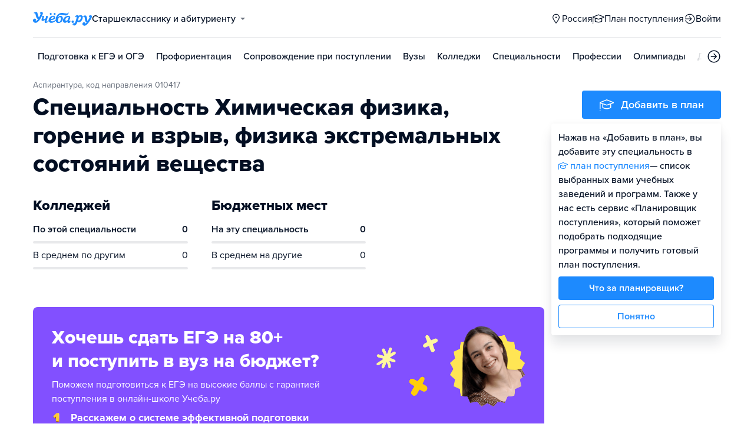

--- FILE ---
content_type: application/javascript; charset=UTF-8
request_url: https://abakan.ucheba.ru/_next/static/chunks/89430-e68c6ca0e84cd259.js
body_size: 6658
content:
try{let t="undefined"!=typeof window?window:"undefined"!=typeof global?global:"undefined"!=typeof globalThis?globalThis:"undefined"!=typeof self?self:{},n=(new t.Error).stack;n&&(t._sentryDebugIds=t._sentryDebugIds||{},t._sentryDebugIds[n]="94793880-9d83-426c-9ae7-537e14010e06",t._sentryDebugIdIdentifier="sentry-dbid-94793880-9d83-426c-9ae7-537e14010e06")}catch(t){}(self.webpackChunk_N_E=self.webpackChunk_N_E||[]).push([[89430],{21008:function(t,n,e){"use strict";var o=e(2784),i=e(66489),r=e(45966),l=e.n(r),s=e(10045),a=e.n(s);let u=["className"];function c(){return(c=Object.assign?Object.assign.bind():function(t){for(var n=1;n<arguments.length;n++){var e=arguments[n];for(var o in e)({}).hasOwnProperty.call(e,o)&&(t[o]=e[o])}return t}).apply(null,arguments)}let d=new(l())({id:"icon__whatsapp-filled",use:"icon__whatsapp-filled-usage",viewBox:"0 0 16 16",content:'<symbol xmlns="http://www.w3.org/2000/svg" viewBox="0 0 16 16" id="icon__whatsapp-filled"><g fill="none" fill-rule="evenodd"><path d="M0 0h16v16H0z" /><path fill="currentColor" d="M8.5 1C12.086 1 15 3.914 15 7.5S12.086 14 8.5 14c-1.125 0-2.148-.355-3.07-.86l-3.477.981L3.07 11C2.418 9.984 2 8.797 2 7.5 2 3.914 4.914 1 8.5 1zM6.062 4a.62.62 0 0 0-.46.234C5.445 4.418 5 4.867 5 5.781c0 .91.617 1.793.703 1.918.086.125 1.215 1.996 2.942 2.801.41.191.73.305.98.39.414.141.79.122 1.086.075.332-.055 1.02-.45 1.164-.883.14-.434.145-.805.098-.883-.04-.078-.157-.125-.328-.215-.172-.093-1.02-.543-1.176-.601-.156-.067-.274-.094-.39.09a9.136 9.136 0 0 1-.544.726c-.101.125-.2.14-.37.047-.177-.094-.731-.289-1.388-.922a5.448 5.448 0 0 1-.957-1.285c-.101-.187-.011-.285.075-.375l.082-.099.175-.23c.086-.105.114-.187.172-.308a.36.36 0 0 0-.011-.324c-.047-.094-.391-1.008-.532-1.379-.112-.287-.227-.315-.323-.316h-.067C6.293 4 6.176 4 6.062 4z" /></g></symbol>'});a().add(d),n.Z=o.memo(function(t){let{className:n}=t,e=function(t,n){if(null==t)return{};var e,o,i=function(t,n){if(null==t)return{};var e={};for(var o in t)if(({}).hasOwnProperty.call(t,o)){if(n.indexOf(o)>=0)continue;e[o]=t[o]}return e}(t,n);if(Object.getOwnPropertySymbols){var r=Object.getOwnPropertySymbols(t);for(o=0;o<r.length;o++)e=r[o],n.indexOf(e)>=0||({}).propertyIsEnumerable.call(t,e)&&(i[e]=t[e])}return i}(t,u);return o.createElement(i.Z.Icon,c({className:n,id:"icon__whatsapp-filled"},e))})},69866:function(t,n,e){"use strict";e.d(n,{H:function(){return d}});var o=e(52322),i=e(2784),r=e(99673),l=e(51342),s=e(75321),a=e(56069);let u=t=>{let{onChange:n}=t,[e,o]=(0,i.useState)({0:"",1:"",2:"",3:""}),[r,l]=(0,i.useState)(0),s=(0,i.useRef)(null),u=(0,i.useRef)(null),c=(0,i.useRef)(null),d=(0,i.useRef)(null),m=(0,i.useMemo)(()=>[s,u,c,d],[]),p=(0,a.K)("ArrowLeft"),f=(0,a.K)("ArrowRight"),g=(0,a.K)("Backspace"),v=(0,i.useMemo)(()=>r>=0,[r]);return(0,i.useEffect)(()=>{v&&(p&&r>0&&l(r-1),f&&r<3&&l(r+1))},[r,v,p,f]),(0,i.useEffect)(()=>{v&&g&&!e[r]&&(e[r-1]="",o(e),l(r-1))},[g,m]),(0,i.useEffect)(()=>{var t,n;return null===(n=m[r])||void 0===n?void 0:null===(t=n.current)||void 0===t?void 0:t.focus()},[r,m]),{refs:m,handleFocus:t=>()=>{var n,e;l(t),null===(e=m[t])||void 0===e||null===(n=e.current)||void 0===n||n.select()},handleBlur:(0,i.useCallback)(()=>{l(-1)},[]),handleChange:t=>(i,r)=>{e[t]=r,o(e);let s=Object.keys(e).reduce((t,n)=>"".concat(t).concat(e[n]),"");n&&n(i,s),r&&3!==t&&l(t+1)},handleChangeWithoutValid:(0,i.useCallback)((t,e)=>{let i=e?e.trim():"";if(4===i.length&&/^\d+$/g.test(i)){let t=i.split("");o({0:t[0],1:t[1],2:t[2],3:t[3]}),n&&n(new Event("change",{bubbles:!0}),i)}},[n]),getValue:(0,i.useCallback)(t=>e[t],[e])}},c=(0,r.default)(l.n).withConfig({displayName:"CodeTextField__TextFieldST",componentId:"sc-a7d71d1c-0"})(["text-align:center;"]);var d=(0,i.memo)(t=>{let{onChange:n,...e}=t,{refs:i,handleFocus:r,handleChange:l,handleBlur:a,handleChangeWithoutValid:d,getValue:m}=u({onChange:n});return(0,o.jsx)(s.r,{spacing:"small",children:i.map((t,n)=>(0,o.jsx)(s.$,{width:"63px",children:(0,o.jsx)(c,{...e,ref:t,type:"text",pattern:"[0-9]*",min:0,max:9,value:m(n)||"",onChange:l(n),onFocus:r(n),onBlur:a,onChangeWithoutValid:d})},n))})})},72400:function(t,n,e){"use strict";e.d(n,{y:function(){return l}});var o=e(52322);e(2784);var i=e(50223),r=e(79712);let l=t=>{let{children:n,...e}=t;return n?(0,o.jsxs)(o.Fragment,{children:[(0,o.jsx)(r.K,{spacing:"usmall"}),(0,o.jsx)(i.x,{textAlign:"left",color:"red",fontSize:"small1",lineHeight:"small1",...e,children:n})]}):null}},94937:function(t,n,e){"use strict";e.d(n,{H:function(){return w},Z:function(){return _}});var o=e(52322),i=e(2784),r=e(73235),l=e(99673),s=e(66631),a=e(18709),u=e(41163);function c(){let t=(0,r._)(["\n      margin-right: ",";\n    "]);return c=function(){return t},t}function d(){let t=(0,r._)(["\n      margin-left: ",";\n    "]);return d=function(){return t},t}function m(){let t=(0,r._)(["\n    &,\n    a,\n    button {\n      white-space: nowrap;\n      overflow: hidden;\n      text-overflow: ellipsis;\n    }\n  "]);return m=function(){return t},t}function p(){let t=(0,r._)(["\n    &:not(:last-child) {\n      margin-right: ",";\n    }\n  "]);return p=function(){return t},t}let f=l.default.div.withConfig({displayName:"ListItem.styles__StartIconWrapper",componentId:"sc-87bf0738-0"})(["position:relative;top:4px;flex-shrink:0;",";"],Object.keys(a.AH).map(t=>u.sm.mod(a.AH[t])(c(),s.sv.spacing[t]))),g=l.default.div.withConfig({displayName:"ListItem.styles__EndIconWrapper",componentId:"sc-87bf0738-1"})(["position:relative;top:4px;flex-shrink:0;",";"],Object.keys(a.OF).map(t=>u.sm.mod(a.OF[t])(d(),s.sv.spacing[t]))),v=l.default.div.withConfig({displayName:"ListItem.styles__Inner",componentId:"sc-87bf0738-2"})(["flex-grow:1;",";"],u.sm.mod(a.m7.true)(m())),{Block:h,Inner:b,EndIconWrapper:x,StartIconWrapper:y}={Block:l.default.li.withConfig({displayName:"ListItem.styles__Block",componentId:"sc-87bf0738-3"})(["display:flex;align-items:",";width:",";justify-content:",";",""],t=>t.alignItems,t=>t.width,t=>t.justifyContent,u.sm.mod(a.PA.xlarge)(p(),s.sv.spacing.xlarge)),Inner:v,EndIconWrapper:g,StartIconWrapper:f},w=t=>{let{StartIcon:n,EndIcon:e,startIconSpacing:i="small",endIconSpacing:r="small",alignItems:l,width:s="100%",nowrap:a,children:u,...c}=t;return(0,o.jsxs)(h,{width:s,alignItems:l||"center",justifyContent:e?"space-between":"normal",...c,children:[n&&(0,o.jsx)(y,{startIconSpacing:i,children:n}),(0,o.jsx)(b,{nowrap:a,children:u}),e&&(0,o.jsx)(x,{endIconSpacing:r,children:e})]})};var _=(0,i.memo)(w)},85016:function(t,n,e){"use strict";e.d(n,{a:function(){return b},H:function(){return x.Z}});var o,i=e(52322),r=e(2784),l=e(73235),s=e(99673),a=e(41163),u=e(66631),c=e(18709);function d(){let t=(0,l._)(["\n      > li {\n        color: ",";\n      }\n    "]);return d=function(){return t},t}function m(){let t=(0,l._)(["\n          padding-bottom: ",";\n        "]);return m=function(){return t},t}function p(){let t=(0,l._)(["\n      > li {\n        margin-bottom: ",";\n\n        ",";\n      }\n    "]);return p=function(){return t},t}function f(){let t=(0,l._)(["\n      margin-right: -",";\n\n      > li {\n        padding-right: ",";\n      }\n    "]);return f=function(){return t},t}function g(){let t=(0,l._)(["\n    > li {\n      border-bottom: 1px solid ",";\n\n      &:last-child {\n        border-bottom: none;\n        padding-bottom: 0;\n      }\n    }\n  "]);return g=function(){return t},t}function v(){let t=(0,l._)(["\n    > li {\n      align-items: flex-start;\n\n      &:before {\n        content: '•';\n        margin-right: ",";\n      }\n    }\n  "]);return v=function(){return t},t}(o||(o={})).dots="view=dots";let{Block:h}={Block:s.default.ul.withConfig({displayName:"List.styles__Block",componentId:"sc-9404d6fe-0"})(["display:flex;flex-direction:column;align-items:flex-start;align-content:flex-start;flex-wrap:wrap;",";",";",";",";",";",";",";height:",";"],a.sm.resetList,a.sm.resetLastMb,Object.keys(c.oF).map(t=>a.sm.mod(c.oF[t])(d(),u.sv.color[t])),Object.keys(c.Rq).map(t=>a.sm.mod(c.Rq[t])(p(),u.sv.spacing[t],a.sm.mod(c.D5.true)(m(),u.sv.spacing[t]))),Object.keys(c.PA).map(t=>a.sm.mod(c.PA[t])(f(),u.sv.spacing[t],u.sv.spacing[t])),a.sm.mod(c.D5.true)(g(),u.sv.color.gray5),a.sm.mod(o.dots)(v(),u.sv.spacing.xxsmall),t=>t.height)};var b=(0,r.memo)(t=>{let{spacing:n="medium",color:e="black",height:o,spacingH:r,children:l,...s}=t;return(0,i.jsx)(h,{spacingH:r,spacing:n,color:e,height:o,...s,children:l})}),x=e(94937)},1971:function(t,n,e){"use strict";e.d(n,{u:function(){return S},Z:function(){return M}});var o,i,r=e(52322),l=e(2784),s=e(77153),a=e(73235),u=e(99673),c=e(66631),d=e(41163);function m(){let t=(0,a._)(["\n    bottom: 100%;\n    left: 0;\n    padding-bottom: ",";\n  "]);return m=function(){return t},t}function p(){let t=(0,a._)(["\n    bottom: 100%;\n    left: 50%;\n    transform: translateX(-50%);\n    padding-bottom: ",";\n  "]);return p=function(){return t},t}function f(){let t=(0,a._)(["\n    bottom: 100%;\n    right: 0;\n    padding-bottom: ",";\n  "]);return f=function(){return t},t}function g(){let t=(0,a._)(["\n    top: 100%;\n    left: 0;\n    padding-top: ",";\n  "]);return g=function(){return t},t}function v(){let t=(0,a._)(["\n    top: 100%;\n    left: 50%;\n    transform: translateX(-50%);\n    padding-top: ",";\n  "]);return v=function(){return t},t}function h(){let t=(0,a._)(["\n    top: 100%;\n    right: 0;\n    padding-top: ",";\n  "]);return h=function(){return t},t}function b(){let t=(0,a._)(["\n    bottom: 100%;\n    right: 100%;\n    padding-bottom: ",";\n    padding-right: ",";\n  "]);return b=function(){return t},t}function x(){let t=(0,a._)(["\n    top: 50%;\n    right: 100%;\n    transform: translateY(-50%);\n    padding-right: ",";\n  "]);return x=function(){return t},t}function y(){let t=(0,a._)(["\n    top: 100%;\n    right: 100%;\n    padding-top: ",";\n    padding-right: ",";\n  "]);return y=function(){return t},t}function w(){let t=(0,a._)(["\n    bottom: 100%;\n    left: 100%;\n    padding-bottom: ",";\n    padding-left: ",";\n  "]);return w=function(){return t},t}function _(){let t=(0,a._)(["\n    top: 50%;\n    left: 100%;\n    transform: translateY(-50%);\n    padding-left: ",";\n  "]);return _=function(){return t},t}function C(){let t=(0,a._)(["\n    top: 100%;\n    left: 100%;\n    padding-top: ",";\n    padding-left: ",";\n  "]);return C=function(){return t},t}(o=i||(i={}))["top-left"]="position=top-left",o["top-center"]="position=top-center",o["top-right"]="position=top-right",o["bottom-left"]="position=bottom-left",o["bottom-center"]="position=bottom-center",o["bottom-right"]="position=bottom-right",o["left-top"]="position=left-top",o["left-center"]="position=left-center",o["left-bottom"]="position=left-bottom",o["right-top"]="position=right-top",o["right-center"]="position=right-center",o["right-bottom"]="position=right-bottom";let k=(0,u.keyframes)(["0%{opacity:0;}100%{opacity:1;}"]),I=u.default.div.withConfig({displayName:"Tooltip.styles__Wrapper",componentId:"sc-9118600b-0"})(["position:absolute;z-index:98;display:none;animation:"," ",";width:",";",";",";",";",";",";",";",";",";",";",";",";",";"],k,c.sv.duration.fast,t=>t.width,d.sm.mod(i["top-left"])(m(),c.sv.spacing.xxsmall),d.sm.mod(i["top-center"])(p(),c.sv.spacing.xxsmall),d.sm.mod(i["top-right"])(f(),c.sv.spacing.xxsmall),d.sm.mod(i["bottom-left"])(g(),c.sv.spacing.xxsmall),d.sm.mod(i["bottom-center"])(v(),c.sv.spacing.xxsmall),d.sm.mod(i["bottom-right"])(h(),c.sv.spacing.xxsmall),d.sm.mod(i["left-top"])(b(),c.sv.spacing.xxsmall,c.sv.spacing.xxsmall),d.sm.mod(i["left-center"])(x(),c.sv.spacing.xxsmall),d.sm.mod(i["left-bottom"])(y(),c.sv.spacing.xxsmall,c.sv.spacing.xxsmall),d.sm.mod(i["right-top"])(w(),c.sv.spacing.xxsmall,c.sv.spacing.xxsmall),d.sm.mod(i["right-center"])(_(),c.sv.spacing.xxsmall),d.sm.mod(i["right-bottom"])(C(),c.sv.spacing.xxsmall,c.sv.spacing.xxsmall)),E=u.default.div.withConfig({displayName:"Tooltip.styles__Content",componentId:"sc-9118600b-1"})(["background-color:",";box-shadow:",";border-radius:",";padding:",";"],c.sv.color.white,c.sv.shadow.medium,c.sv.radius.medium,c.sv.spacing.xsmall),F=u.default.div.withConfig({displayName:"Tooltip.styles__Block",componentId:"sc-9118600b-2"})(["position:relative;display:flex;",";&:hover{","{display:block;}}"],d.sm.font.medium,I);var j=e(50223);let{Block:N,Wrapper:T,Content:B}={Block:F,Wrapper:I,Content:E},S=t=>{let{content:n,position:e,width:o,children:i,html:l,...a}=t;return(0,r.jsxs)(N,{...a,children:[(0,r.jsx)(T,{width:o,position:e,children:(0,r.jsx)(B,{children:(0,r.jsx)(s.M2,{condition:!!l,wrapper:t=>(0,r.jsx)(j.x,{html:l,children:t}),children:n})})}),(0,r.jsx)(r.Fragment,{children:i})]})};var M=(0,l.memo)(S)},9383:function(t,n,e){"use strict";var o=e(99673),i=e(66631);let r=o.default.div.withConfig({displayName:"ApplicationForm.styles__InnerContainer",componentId:"sc-c55b391e-0"})(["margin-bottom:",";"],i.sv.spacing.large),l=o.default.div.withConfig({displayName:"ApplicationForm.styles__Block",componentId:"sc-c55b391e-1"})(["display:flex;flex-direction:column;align-items:center;justify-content:center;"]);n.default={Block:l,InnerContainer:r}},69034:function(t,n,e){"use strict";e.d(n,{k:function(){return x}});var o=e(2784),i=e(46219),r=e(60686),l=e(22002),s=e(43672),a=e(55209),u=e(62169),c=e(54148),d=e(93755),m=e(75738),p=e.n(m),f=e(46816),g=e.n(f),v=e(60462),h=e.n(v),b=e(35096);let x=(t,n,e,m,f)=>{let v=(0,s.I0)(),[x,y]=(0,o.useState)(!1),[w,_]=(0,o.useState)(!1),C=(0,s.v9)(a.Iq.loading),[k,I]=(0,o.useState)(!1),[E,F]=(0,o.useState)(null),j=(0,s.oR)(),N=(0,o.useCallback)(t=>{switch(t){case 0:return h();case 1:return g();case 2:return p();default:return null}},[]),T=(0,o.useMemo)(()=>({name:"",phone:""}),[]),B=(0,b.ub)(),S=(0,b.py)(),M=(0,b.oC)(),A=(0,b.zU)(),R=(0,b.Ku)(),O=(0,b.Nc)(),K=(0,b.UC)(),q=(0,b.dP)("egeReferralCode"),L=(0,s.v9)(a.Iq.sendCodeType),X=(0,o.useMemo)(()=>{var t;return(null==L?void 0:null===(t=L.sendCodeType)||void 0===t?void 0:t.name)==="TELEGRAM"},[L]),P=(0,o.useCallback)(async(o,s)=>{_(!0);let a={funnel:t,productType:n,requestTarget:e,referralCode:q,specialOfferCode:K,code:s,phone:o.phone,name:o.name,visit:(0,i.sk)(r.A9),lovkoProClickId:B,edPartnersClickId:O,salidClickId:S,advertiseClickId:M,actionpayClickId:A,admitadClickId:R},u=await v(l.aS.send({data:a}));return _(!1),u},[E,t,n,e,q,K,_,v,O,B,S,M,A,R]),W=(0,o.useCallback)(async t=>{F(t);let n=await P(t,null);if(!l.ww.error(j.getState())){var e,o;if(m&&m(),null==n?void 0:null===(e=n.payload)||void 0===e?void 0:e.phoneConfirmed)I(!0);else{let n=await v(a.Ft.sendCode({data:{phone:t.phone}}));(null==n?void 0:null===(o=n.sendCodeType)||void 0===o?void 0:o.name)==="TELEGRAM"?(0,c.K)({targets:[d.v7.ym,d.v7.ur],eventName:d.Eg.codeRequestByTg,section:d.BX.leadMagnetForm}):(0,c.K)({targets:[d.v7.ym,d.v7.ur],eventName:d.Eg.codeRequestBySms,section:d.BX.leadMagnetForm}),n.error||y(!0)}}},[P,j,F,m]),H=(0,o.useCallback)(()=>{I(!1)},[I]);return{getImg:N,initialValues:T,onSubmit:W,onPhoneConfirmSubmit:(0,o.useCallback)(async t=>{let n=await P(E,t);if(!l.ww.error(j.getState())){var e;let t=(null===(e=n.payload)||void 0===e?void 0:e.isUserRegistered)?d.Eg.userRegistrationSuccess:d.Eg.userAuthSuccess;X?(0,c.K)({targets:[d.v7.ym,d.v7.ur],eventName:d.Eg.codeAcceptedFromTg,section:d.BX.leadMagnetForm}):(0,c.K)({targets:[d.v7.ym,d.v7.ur],eventName:d.Eg.codeAcceptedFromSms,section:d.BX.leadMagnetForm}),(0,c.K)({targets:[d.v7.ym,d.v7.ur],eventName:t,section:d.BX.leadMagnetForm}),(0,c.K)({targets:[d.v7.ym,d.v7.ur],eventName:d.Eg.userAuthByCode,section:d.BX.leadMagnetForm}),f&&f(),I(!0),y(!1)}},[P,E,j,f,X]),onPhoneConfirmClose:(0,o.useCallback)(()=>{y(!1)},[y]),needConfirmPhone:x,needShowMessengers:k,onMessengersDialogClose:H,phone:(null==E?void 0:E.phone)||null,isLoading:w||C===u.s.pending}}},16666:function(t,n,e){"use strict";e.d(n,{C:function(){return c}});var o=e(43672),i=e(55209),r=e(2784),l=e(72384),s=e(62169),a=e(54148),u=e(93755);let c=(t,n)=>{let e=(0,o.I0)(),c=(0,o.v9)(i.Iq.timeout),d=(0,o.v9)(i.Iq.loading),[m,p]=(0,r.useState)(null),f=(0,o.v9)(i.Iq.sendCodeType),g=(0,r.useMemo)(()=>{var t;return(null==f?void 0:null===(t=f.sendCodeType)||void 0===t?void 0:t.name)==="TELEGRAM"},[f]),{timeLeft:v,isTimeLeft:h}=(0,l.J)({seconds:c,secondsByMinutes:!0}),b=(0,r.useCallback)((t,e)=>{4===e.length&&(g?(0,a.K)({targets:[u.v7.ym,u.v7.ur],eventName:u.Eg.codeEnteredFromTg,section:u.BX.requestForm}):(0,a.K)({targets:[u.v7.ym,u.v7.ur],eventName:u.Eg.codeEnteredFromSms,section:u.BX.requestForm}),n(e)),p(null)},[n,g]);(0,r.useEffect)(()=>{h&&e(i.aR.setTimeoutValue(0))},[e,h]);let x=(0,r.useCallback)(async function(){var n;let o=!(arguments.length>0)||void 0===arguments[0]||arguments[0],r=await e(i.Ft.sendCode({data:{phone:t,isForceSms:o}}));(null==r?void 0:null===(n=r.sendCodeType)||void 0===n?void 0:n.name)==="TELEGRAM"?(0,a.K)({targets:[u.v7.ym,u.v7.ur],eventName:u.Eg.codeRetryFromTg,section:u.BX.leadMagnetForm}):(0,a.K)({targets:[u.v7.ym,u.v7.ur],eventName:u.Eg.codeRetryFromSms,section:u.BX.leadMagnetForm})},[e,t]);return(0,r.useEffect)(()=>{t&&d===s.s.idle&&x()},[x,t,d]),{timeLeft:v,isTimeLeft:h,onInputCode:b,getNewCode:x,error:m,isSendCodeTypeTelegram:g}}},90781:function(t,n,e){"use strict";var o,i,r,l;e.d(n,{J:function(){return i},_:function(){return o}}),(r=o||(o={})).gold="orange",r.navy="gold",r.blue="white",r.lime="emerald",r.rose="orange",r.plum="gold",(l=i||(i={})).navy="white50",l.plum="white50",l.blue="white50"},60462:function(t){t.exports="/_next/static/images/img__1-26b102bec0db7c39aa81194ffd26e89a.png"},46816:function(t){t.exports="/_next/static/images/img__2-4923938a532abe105481a5640f63cb2a.png"},75738:function(t){t.exports="/_next/static/images/img__3-2be47b46d0a58a03d3b8ed3ffdf4ed95.png"},58704:function(t){"use strict";t.exports=JSON.parse('{"wU":{"TN":"Отправить заявку","XU":{"u2":"Ваше имя","m7":"Мобильный телефон","rW":"Я старшеклассник","qm":"Я родитель","n9":"Промокод (если есть)"},"q5":"Отправить заявку","F":"Нажимая на кнопку \xabОтправить заявку\xbb, я принимаю <a href=\'/agreement\' target=\'_blank\'> условия обработки персональных данных</a>"},"TU":{"TN":{"u":"Введите код из смс","w":"Введите код из Telegram"},"m7":{"l":"Мы прислали его на","P":"Изменить номер"},"Mi":"Получить новый код можно через","nK":"Получить новый код"},"qm":{"TN":"Укажите данные родителя","$f":"Мы отправим ему презентацию программы","XU":{"u":"Имя родителя","m":"Мобильный телефон родителя"},"q5":"Отправить заявку"},"Z1":{"TN":"Где удобнее продолжить?","hH":"Пожалуйста, выберите мессенджер, в котором вам будет удобнее продолжить общение.","zE":"Телеграм","Fx":"ВКонтакте","yZ":"WhatsApp"}}')}}]);
//# sourceMappingURL=89430-e68c6ca0e84cd259.js.map